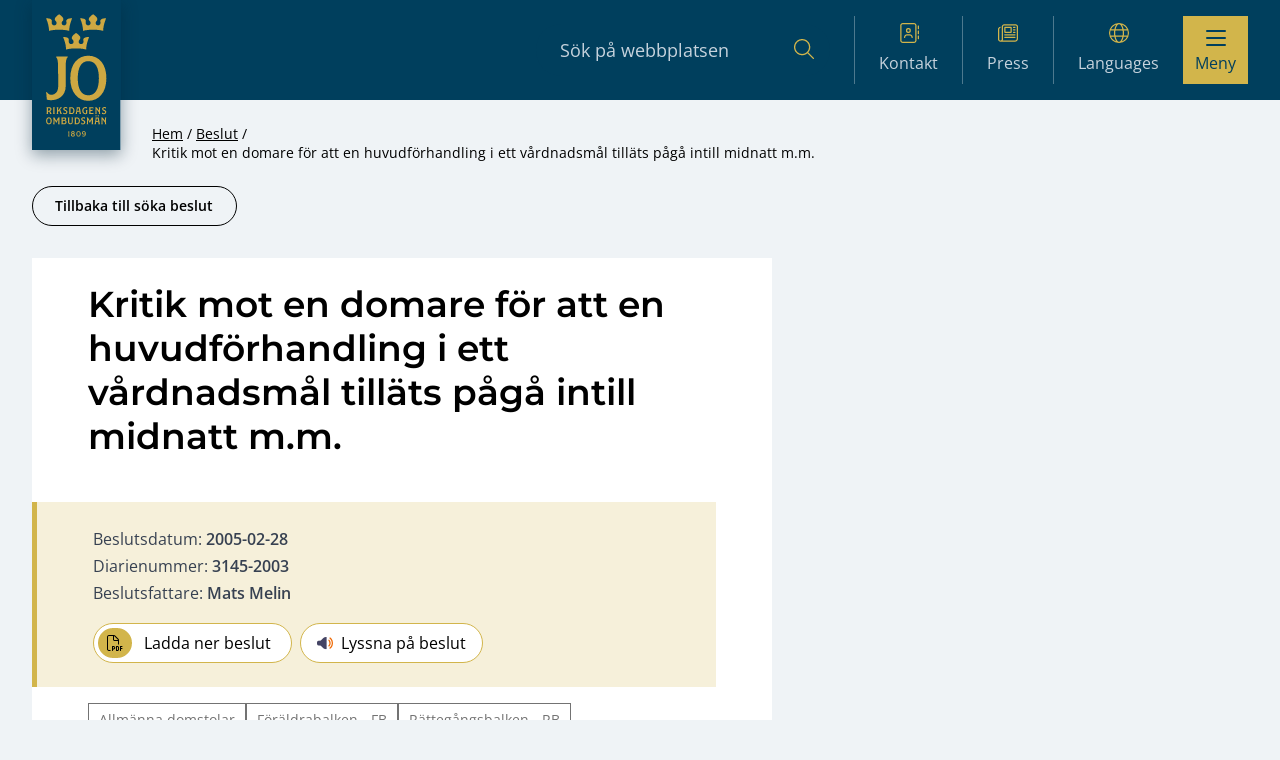

--- FILE ---
content_type: text/html; charset=UTF-8
request_url: https://www.jo.se/besluten/kritik-mot-en-domare-for-att-en-huvudforhandling-i-ett-vardnadsmal-tillats-paga-intill-midnatt-m-m/
body_size: 10407
content:
<!DOCTYPE html>
<html lang="sv-SE" prefix="og: https://ogp.me/ns#">
  <head>
    <meta charset="utf-8">
    <meta name="viewport" content="width=device-width, initial-scale=1, shrink-to-fit=no">
    <meta name="referrer" content="no-referrer">
    
<!-- Sökmotoroptimering av Rank Math PRO – https://rankmath.com/ -->
<title>Kritik mot en domare för att en huvudförhandling i ett vårdnadsmål tilläts pågå intill midnatt m.m. - JO - Riksdagens Ombudsmän</title>
<meta name="robots" content="index, follow, max-snippet:-1, max-video-preview:-1, max-image-preview:large"/>
<link rel="canonical" href="https://www.jo.se/besluten/kritik-mot-en-domare-for-att-en-huvudforhandling-i-ett-vardnadsmal-tillats-paga-intill-midnatt-m-m/" />
<meta property="og:locale" content="sv_SE" />
<meta property="og:type" content="article" />
<meta property="og:title" content="Kritik mot en domare för att en huvudförhandling i ett vårdnadsmål tilläts pågå intill midnatt m.m. - JO - Riksdagens Ombudsmän" />
<meta property="og:url" content="https://www.jo.se/besluten/kritik-mot-en-domare-for-att-en-huvudforhandling-i-ett-vardnadsmal-tillats-paga-intill-midnatt-m-m/" />
<meta property="og:site_name" content="JO - Riksdagens Ombudsmän" />
<meta property="og:updated_time" content="2025-01-30T08:57:12+01:00" />
<meta name="twitter:card" content="summary_large_image" />
<meta name="twitter:title" content="Kritik mot en domare för att en huvudförhandling i ett vårdnadsmål tilläts pågå intill midnatt m.m. - JO - Riksdagens Ombudsmän" />
<!-- /Rank Math SEO-tillägg för WordPress -->

<link rel='dns-prefetch' href='//www.jo.se' />
<link rel="alternate" title="oEmbed (JSON)" type="application/json+oembed" href="https://www.jo.se/wp-json/oembed/1.0/embed?url=https%3A%2F%2Fwww.jo.se%2Fbesluten%2Fkritik-mot-en-domare-for-att-en-huvudforhandling-i-ett-vardnadsmal-tillats-paga-intill-midnatt-m-m%2F" />
<link rel="alternate" title="oEmbed (XML)" type="text/xml+oembed" href="https://www.jo.se/wp-json/oembed/1.0/embed?url=https%3A%2F%2Fwww.jo.se%2Fbesluten%2Fkritik-mot-en-domare-for-att-en-huvudforhandling-i-ett-vardnadsmal-tillats-paga-intill-midnatt-m-m%2F&#038;format=xml" />
<style id='wp-img-auto-sizes-contain-inline-css'>
img:is([sizes=auto i],[sizes^="auto," i]){contain-intrinsic-size:3000px 1500px}
/*# sourceURL=wp-img-auto-sizes-contain-inline-css */
</style>
<style id='wp-block-library-inline-css'>
:root{--wp-block-synced-color:#7a00df;--wp-block-synced-color--rgb:122,0,223;--wp-bound-block-color:var(--wp-block-synced-color);--wp-editor-canvas-background:#ddd;--wp-admin-theme-color:#007cba;--wp-admin-theme-color--rgb:0,124,186;--wp-admin-theme-color-darker-10:#006ba1;--wp-admin-theme-color-darker-10--rgb:0,107,160.5;--wp-admin-theme-color-darker-20:#005a87;--wp-admin-theme-color-darker-20--rgb:0,90,135;--wp-admin-border-width-focus:2px}@media (min-resolution:192dpi){:root{--wp-admin-border-width-focus:1.5px}}.wp-element-button{cursor:pointer}:root .has-very-light-gray-background-color{background-color:#eee}:root .has-very-dark-gray-background-color{background-color:#313131}:root .has-very-light-gray-color{color:#eee}:root .has-very-dark-gray-color{color:#313131}:root .has-vivid-green-cyan-to-vivid-cyan-blue-gradient-background{background:linear-gradient(135deg,#00d084,#0693e3)}:root .has-purple-crush-gradient-background{background:linear-gradient(135deg,#34e2e4,#4721fb 50%,#ab1dfe)}:root .has-hazy-dawn-gradient-background{background:linear-gradient(135deg,#faaca8,#dad0ec)}:root .has-subdued-olive-gradient-background{background:linear-gradient(135deg,#fafae1,#67a671)}:root .has-atomic-cream-gradient-background{background:linear-gradient(135deg,#fdd79a,#004a59)}:root .has-nightshade-gradient-background{background:linear-gradient(135deg,#330968,#31cdcf)}:root .has-midnight-gradient-background{background:linear-gradient(135deg,#020381,#2874fc)}:root{--wp--preset--font-size--normal:16px;--wp--preset--font-size--huge:42px}.has-regular-font-size{font-size:1em}.has-larger-font-size{font-size:2.625em}.has-normal-font-size{font-size:var(--wp--preset--font-size--normal)}.has-huge-font-size{font-size:var(--wp--preset--font-size--huge)}.has-text-align-center{text-align:center}.has-text-align-left{text-align:left}.has-text-align-right{text-align:right}.has-fit-text{white-space:nowrap!important}#end-resizable-editor-section{display:none}.aligncenter{clear:both}.items-justified-left{justify-content:flex-start}.items-justified-center{justify-content:center}.items-justified-right{justify-content:flex-end}.items-justified-space-between{justify-content:space-between}.screen-reader-text{border:0;clip-path:inset(50%);height:1px;margin:-1px;overflow:hidden;padding:0;position:absolute;width:1px;word-wrap:normal!important}.screen-reader-text:focus{background-color:#ddd;clip-path:none;color:#444;display:block;font-size:1em;height:auto;left:5px;line-height:normal;padding:15px 23px 14px;text-decoration:none;top:5px;width:auto;z-index:100000}html :where(.has-border-color){border-style:solid}html :where([style*=border-top-color]){border-top-style:solid}html :where([style*=border-right-color]){border-right-style:solid}html :where([style*=border-bottom-color]){border-bottom-style:solid}html :where([style*=border-left-color]){border-left-style:solid}html :where([style*=border-width]){border-style:solid}html :where([style*=border-top-width]){border-top-style:solid}html :where([style*=border-right-width]){border-right-style:solid}html :where([style*=border-bottom-width]){border-bottom-style:solid}html :where([style*=border-left-width]){border-left-style:solid}html :where(img[class*=wp-image-]){height:auto;max-width:100%}:where(figure){margin:0 0 1em}html :where(.is-position-sticky){--wp-admin--admin-bar--position-offset:var(--wp-admin--admin-bar--height,0px)}@media screen and (max-width:600px){html :where(.is-position-sticky){--wp-admin--admin-bar--position-offset:0px}}

/*# sourceURL=wp-block-library-inline-css */
</style><style id='global-styles-inline-css'>
:root{--wp--preset--aspect-ratio--square: 1;--wp--preset--aspect-ratio--4-3: 4/3;--wp--preset--aspect-ratio--3-4: 3/4;--wp--preset--aspect-ratio--3-2: 3/2;--wp--preset--aspect-ratio--2-3: 2/3;--wp--preset--aspect-ratio--16-9: 16/9;--wp--preset--aspect-ratio--9-16: 9/16;--wp--preset--color--black: #000000;--wp--preset--color--cyan-bluish-gray: #abb8c3;--wp--preset--color--white: #ffffff;--wp--preset--color--pale-pink: #f78da7;--wp--preset--color--vivid-red: #cf2e2e;--wp--preset--color--luminous-vivid-orange: #ff6900;--wp--preset--color--luminous-vivid-amber: #fcb900;--wp--preset--color--light-green-cyan: #7bdcb5;--wp--preset--color--vivid-green-cyan: #00d084;--wp--preset--color--pale-cyan-blue: #8ed1fc;--wp--preset--color--vivid-cyan-blue: #0693e3;--wp--preset--color--vivid-purple: #9b51e0;--wp--preset--color--solid-light: #555;--wp--preset--color--solid: #000;--wp--preset--color--solid-dark: #222;--wp--preset--color--solid-linkblue: #136eb0;--wp--preset--color--solid-borderblue: #557d9a;--wp--preset--color--solid-lighterblue: #eff3f6;--wp--preset--color--solid-lightblue: #b7c9d6;--wp--preset--color--solid-blue-20-perc: #cfdae2;--wp--preset--color--solid-blue: #1c5178;--wp--preset--color--solid-darkblue: #003f5d;--wp--preset--color--solid-lightergold: #e8daa7;--wp--preset--color--solid-lightgold: #f6f0da;--wp--preset--color--solid-gold: #d2b54b;--wp--preset--color--solid-lightergray: #b0b0b0;--wp--preset--color--solid-lightgraytwo: #7f7f7f;--wp--preset--color--solid-lightgray: #c6d3dd;--wp--preset--color--solid-mediumgray: #737373;--wp--preset--color--solid-darkgray: #979797;--wp--preset--color--solid-beige: #d3d3d3;--wp--preset--color--solid-bronze: #be9e5b;--wp--preset--color--solid-lightyellow: #f3eee4;--wp--preset--color--solid-lightgreen: #aee9b2;--wp--preset--color--solid-green: #0f611e;--wp--preset--color--solid-lightred: #fae5e5;--wp--preset--color--solid-red: #cf0000;--wp--preset--color--neutral: #eee;--wp--preset--color--neutral-pure: #fff;--wp--preset--color--primary: #c42438;--wp--preset--color--primary-light: #dd3449;--wp--preset--color--primary-dark: #aa2737;--wp--preset--gradient--vivid-cyan-blue-to-vivid-purple: linear-gradient(135deg,rgb(6,147,227) 0%,rgb(155,81,224) 100%);--wp--preset--gradient--light-green-cyan-to-vivid-green-cyan: linear-gradient(135deg,rgb(122,220,180) 0%,rgb(0,208,130) 100%);--wp--preset--gradient--luminous-vivid-amber-to-luminous-vivid-orange: linear-gradient(135deg,rgb(252,185,0) 0%,rgb(255,105,0) 100%);--wp--preset--gradient--luminous-vivid-orange-to-vivid-red: linear-gradient(135deg,rgb(255,105,0) 0%,rgb(207,46,46) 100%);--wp--preset--gradient--very-light-gray-to-cyan-bluish-gray: linear-gradient(135deg,rgb(238,238,238) 0%,rgb(169,184,195) 100%);--wp--preset--gradient--cool-to-warm-spectrum: linear-gradient(135deg,rgb(74,234,220) 0%,rgb(151,120,209) 20%,rgb(207,42,186) 40%,rgb(238,44,130) 60%,rgb(251,105,98) 80%,rgb(254,248,76) 100%);--wp--preset--gradient--blush-light-purple: linear-gradient(135deg,rgb(255,206,236) 0%,rgb(152,150,240) 100%);--wp--preset--gradient--blush-bordeaux: linear-gradient(135deg,rgb(254,205,165) 0%,rgb(254,45,45) 50%,rgb(107,0,62) 100%);--wp--preset--gradient--luminous-dusk: linear-gradient(135deg,rgb(255,203,112) 0%,rgb(199,81,192) 50%,rgb(65,88,208) 100%);--wp--preset--gradient--pale-ocean: linear-gradient(135deg,rgb(255,245,203) 0%,rgb(182,227,212) 50%,rgb(51,167,181) 100%);--wp--preset--gradient--electric-grass: linear-gradient(135deg,rgb(202,248,128) 0%,rgb(113,206,126) 100%);--wp--preset--gradient--midnight: linear-gradient(135deg,rgb(2,3,129) 0%,rgb(40,116,252) 100%);--wp--preset--font-size--small: 13px;--wp--preset--font-size--medium: 20px;--wp--preset--font-size--large: 36px;--wp--preset--font-size--x-large: 42px;--wp--preset--font-size--xs: 0.75rem;--wp--preset--font-size--sm: 0.875rem;--wp--preset--font-size--basesmall: 1rem;--wp--preset--font-size--base: 1.125rem;--wp--preset--font-size--md: 1.2rem;--wp--preset--font-size--lg: 1.25rem;--wp--preset--font-size--xl: 1.563rem;--wp--preset--font-size--2-xl: 1.953rem;--wp--preset--font-size--3-xl: 2.441rem;--wp--preset--spacing--20: 0.44rem;--wp--preset--spacing--30: 0.67rem;--wp--preset--spacing--40: 1rem;--wp--preset--spacing--50: 1.5rem;--wp--preset--spacing--60: 2.25rem;--wp--preset--spacing--70: 3.38rem;--wp--preset--spacing--80: 5.06rem;--wp--preset--shadow--natural: 6px 6px 9px rgba(0, 0, 0, 0.2);--wp--preset--shadow--deep: 12px 12px 50px rgba(0, 0, 0, 0.4);--wp--preset--shadow--sharp: 6px 6px 0px rgba(0, 0, 0, 0.2);--wp--preset--shadow--outlined: 6px 6px 0px -3px rgb(255, 255, 255), 6px 6px rgb(0, 0, 0);--wp--preset--shadow--crisp: 6px 6px 0px rgb(0, 0, 0);}:where(.is-layout-flex){gap: 0.5em;}:where(.is-layout-grid){gap: 0.5em;}body .is-layout-flex{display: flex;}.is-layout-flex{flex-wrap: wrap;align-items: center;}.is-layout-flex > :is(*, div){margin: 0;}body .is-layout-grid{display: grid;}.is-layout-grid > :is(*, div){margin: 0;}:where(.wp-block-columns.is-layout-flex){gap: 2em;}:where(.wp-block-columns.is-layout-grid){gap: 2em;}:where(.wp-block-post-template.is-layout-flex){gap: 1.25em;}:where(.wp-block-post-template.is-layout-grid){gap: 1.25em;}.has-black-color{color: var(--wp--preset--color--black) !important;}.has-cyan-bluish-gray-color{color: var(--wp--preset--color--cyan-bluish-gray) !important;}.has-white-color{color: var(--wp--preset--color--white) !important;}.has-pale-pink-color{color: var(--wp--preset--color--pale-pink) !important;}.has-vivid-red-color{color: var(--wp--preset--color--vivid-red) !important;}.has-luminous-vivid-orange-color{color: var(--wp--preset--color--luminous-vivid-orange) !important;}.has-luminous-vivid-amber-color{color: var(--wp--preset--color--luminous-vivid-amber) !important;}.has-light-green-cyan-color{color: var(--wp--preset--color--light-green-cyan) !important;}.has-vivid-green-cyan-color{color: var(--wp--preset--color--vivid-green-cyan) !important;}.has-pale-cyan-blue-color{color: var(--wp--preset--color--pale-cyan-blue) !important;}.has-vivid-cyan-blue-color{color: var(--wp--preset--color--vivid-cyan-blue) !important;}.has-vivid-purple-color{color: var(--wp--preset--color--vivid-purple) !important;}.has-black-background-color{background-color: var(--wp--preset--color--black) !important;}.has-cyan-bluish-gray-background-color{background-color: var(--wp--preset--color--cyan-bluish-gray) !important;}.has-white-background-color{background-color: var(--wp--preset--color--white) !important;}.has-pale-pink-background-color{background-color: var(--wp--preset--color--pale-pink) !important;}.has-vivid-red-background-color{background-color: var(--wp--preset--color--vivid-red) !important;}.has-luminous-vivid-orange-background-color{background-color: var(--wp--preset--color--luminous-vivid-orange) !important;}.has-luminous-vivid-amber-background-color{background-color: var(--wp--preset--color--luminous-vivid-amber) !important;}.has-light-green-cyan-background-color{background-color: var(--wp--preset--color--light-green-cyan) !important;}.has-vivid-green-cyan-background-color{background-color: var(--wp--preset--color--vivid-green-cyan) !important;}.has-pale-cyan-blue-background-color{background-color: var(--wp--preset--color--pale-cyan-blue) !important;}.has-vivid-cyan-blue-background-color{background-color: var(--wp--preset--color--vivid-cyan-blue) !important;}.has-vivid-purple-background-color{background-color: var(--wp--preset--color--vivid-purple) !important;}.has-black-border-color{border-color: var(--wp--preset--color--black) !important;}.has-cyan-bluish-gray-border-color{border-color: var(--wp--preset--color--cyan-bluish-gray) !important;}.has-white-border-color{border-color: var(--wp--preset--color--white) !important;}.has-pale-pink-border-color{border-color: var(--wp--preset--color--pale-pink) !important;}.has-vivid-red-border-color{border-color: var(--wp--preset--color--vivid-red) !important;}.has-luminous-vivid-orange-border-color{border-color: var(--wp--preset--color--luminous-vivid-orange) !important;}.has-luminous-vivid-amber-border-color{border-color: var(--wp--preset--color--luminous-vivid-amber) !important;}.has-light-green-cyan-border-color{border-color: var(--wp--preset--color--light-green-cyan) !important;}.has-vivid-green-cyan-border-color{border-color: var(--wp--preset--color--vivid-green-cyan) !important;}.has-pale-cyan-blue-border-color{border-color: var(--wp--preset--color--pale-cyan-blue) !important;}.has-vivid-cyan-blue-border-color{border-color: var(--wp--preset--color--vivid-cyan-blue) !important;}.has-vivid-purple-border-color{border-color: var(--wp--preset--color--vivid-purple) !important;}.has-vivid-cyan-blue-to-vivid-purple-gradient-background{background: var(--wp--preset--gradient--vivid-cyan-blue-to-vivid-purple) !important;}.has-light-green-cyan-to-vivid-green-cyan-gradient-background{background: var(--wp--preset--gradient--light-green-cyan-to-vivid-green-cyan) !important;}.has-luminous-vivid-amber-to-luminous-vivid-orange-gradient-background{background: var(--wp--preset--gradient--luminous-vivid-amber-to-luminous-vivid-orange) !important;}.has-luminous-vivid-orange-to-vivid-red-gradient-background{background: var(--wp--preset--gradient--luminous-vivid-orange-to-vivid-red) !important;}.has-very-light-gray-to-cyan-bluish-gray-gradient-background{background: var(--wp--preset--gradient--very-light-gray-to-cyan-bluish-gray) !important;}.has-cool-to-warm-spectrum-gradient-background{background: var(--wp--preset--gradient--cool-to-warm-spectrum) !important;}.has-blush-light-purple-gradient-background{background: var(--wp--preset--gradient--blush-light-purple) !important;}.has-blush-bordeaux-gradient-background{background: var(--wp--preset--gradient--blush-bordeaux) !important;}.has-luminous-dusk-gradient-background{background: var(--wp--preset--gradient--luminous-dusk) !important;}.has-pale-ocean-gradient-background{background: var(--wp--preset--gradient--pale-ocean) !important;}.has-electric-grass-gradient-background{background: var(--wp--preset--gradient--electric-grass) !important;}.has-midnight-gradient-background{background: var(--wp--preset--gradient--midnight) !important;}.has-small-font-size{font-size: var(--wp--preset--font-size--small) !important;}.has-medium-font-size{font-size: var(--wp--preset--font-size--medium) !important;}.has-large-font-size{font-size: var(--wp--preset--font-size--large) !important;}.has-x-large-font-size{font-size: var(--wp--preset--font-size--x-large) !important;}
/*# sourceURL=global-styles-inline-css */
</style>

<style id='classic-theme-styles-inline-css'>
/*! This file is auto-generated */
.wp-block-button__link{color:#fff;background-color:#32373c;border-radius:9999px;box-shadow:none;text-decoration:none;padding:calc(.667em + 2px) calc(1.333em + 2px);font-size:1.125em}.wp-block-file__button{background:#32373c;color:#fff;text-decoration:none}
/*# sourceURL=/wp-includes/css/classic-themes.min.css */
</style>
<link rel='stylesheet' id='horizon-css' href='https://www.jo.se/app/themes/jo-riksdagens-ombudsman/public/app-327f2527.css' media='all' />
<script src="https://www.jo.se/wp/wp-includes/js/jquery/jquery.min.js?ver=3.7.1" id="jquery-core-js"></script>
<script src="https://www.jo.se/wp/wp-includes/js/jquery/jquery-migrate.min.js?ver=3.4.1" id="jquery-migrate-js"></script>
<link rel="EditURI" type="application/rsd+xml" title="RSD" href="https://www.jo.se/wp/xmlrpc.php?rsd" />
<meta name="generator" content="WordPress 6.9" />
<link rel='shortlink' href='https://www.jo.se/?p=66398' />
        <!-- Matomo -->
        <script>
        var _paq = window._paq = window._paq || [];
        /* tracker methods like "setCustomDimension" should be called before "trackPageView" */
        _paq.push(['trackPageView']);
        _paq.push(['enableLinkTracking']);
        (function() {
        var u="//matomo.jo.se/";
        _paq.push(['setTrackerUrl', u+'matomo.php']);
        _paq.push(['setSiteId', '1']);
        var d=document, g=d.createElement('script'), s=d.getElementsByTagName('script')[0];
        g.async=true; g.src=u+'matomo.js'; s.parentNode.insertBefore(g,s);
        })();
        </script>
        <!-- End Matomo Code -->
                <style>
            a:not(:where([href^='#'], [href^='/']:not([href^='//']), [href*='//jo.se'], [href*='//www.jo.se'], [href*='mailto:'], [href*='tel:'])):after {
                display: inline-block;
                margin-left: 0.5rem;
                height: 14px;
                width: 14px;
                color: #136EB0;
                content: "" url([data-uri]);
            }
        </style>
                    <link rel="shortcut icon" href="https://www.jo.se/app/themes/jo-riksdagens-ombudsman/resources/images/favicon.ico">
              </head>

  <body class="wp-singular resolve-template-default single single-resolve postid-66398 wp-embed-responsive wp-theme-jo-riksdagens-ombudsman kritik-mot-en-domare-for-att-en-huvudforhandling-i-ett-vardnadsmal-tillats-paga-intill-midnatt-m-m">
        
    <div id="app">
      <div class="flex flex-col flex-wrap min-h-screen">
  <template id="sub-menu-icon">
  <span class="open-icon">
    <i class="far fa-chevron-down"></i>
  </span>
</template>


<div class="site-overlay overlay overlay--dark overlay--hidden"></div>
<header class="site-header site-header--pre-init mb-12 md:mb-0">
  <div class="container flex items-center justify-between w-full py-4" aria-label="Top">
    <a class="p-0 outline-none sr-only group focus:not-sr-only" href="#main">
  <span class="absolute z-10 px-3 py-1 mx-auto border-2 border-t-0 text-solid outline-blue-600 outline-2 group-focus:underline group-focus:outline border-neutral bg-neutral-pure left-4 sm:left-6 lg:left-8 top-5">
    Hoppa till innehåll
  </span>
</a>

    <div class="flex items-start justify-between flex-wrap lg:flex-nowrap w-full h-full">
      <div class="mobile-nav-horizontal">
        <nav
    class="nav-horizontal"
    aria-label="Horisontellnavigation"
  >
    <ul id="menu-horisontellnavigation" class="nav"><li class="menu-item menu-kontakt level-0"><a href="https://www.jo.se/kontakt/" class="link"><div><i class="fa-light fa-address-book"></i></div>Kontakt</a></li>
<li class="menu-item menu-press level-0"><a href="https://www.jo.se/om-jo/press/" class="link"><div><i class="fa-light fa-newspaper"></i></div>Press</a></li>
<li class="menu-item current-menu-parent menu-languages level-0 menu-item-has-children active-parent"><a href="#pll_switcher" class="link"><div><i class="fa-light fa-globe"></i></div><span lang="en">Languages</span></a>
<ul class="sub-menu">
	<li class="lang-item lang-item-561 lang-item-sv current-lang lang-item-first menu-item menu-svenska level-1 active-item"><a href="https://www.jo.se/besluten/kritik-mot-en-domare-for-att-en-huvudforhandling-i-ett-vardnadsmal-tillats-paga-intill-midnatt-m-m/" hreflang="sv-SE" lang="sv-SE" class="link">Svenska</a></li>
	<li class="lang-item lang-item-564 lang-item-en no-translation menu-item menu-english level-1"><a href="https://www.jo.se/en/" hreflang="en-GB" lang="en-GB" class="link">English</a></li>
	<li class="lang-item lang-item-610 lang-item-rom no-translation menu-item menu-arli level-1"><a href="https://www.jo.se/rom/" hreflang="rom" lang="rom" class="link">Arli</a></li>
	<li class="lang-item lang-item-618 lang-item-fi no-translation menu-item menu-suomi level-1"><a href="https://www.jo.se/fi/" hreflang="fi" lang="fi" class="link">Suomi</a></li>
	<li class="lang-item lang-item-625 lang-item-fit no-translation menu-item menu-meankieli level-1"><a href="https://www.jo.se/fit/" hreflang="fi-TF" lang="fi-TF" class="link">Meänkieli</a></li>
	<li class="lang-item lang-item-632 lang-item-sme no-translation menu-item menu-samigiella level-1"><a href="https://www.jo.se/sme/" hreflang="se-SE" lang="se-SE" class="link">Sámigiella</a></li>
	<li class="lang-item lang-item-639 lang-item-yi no-translation menu-item menu-%d7%90%d7%99%d7%93%d7%99%d7%a9 level-1"><a href="https://www.jo.se/yi/" hreflang="yi" lang="yi" class="link">אידיש</a></li>
</ul>
</li>
</ul>
  </nav>
      </div>

      <a class="mr-6 max-w-[50%]" href="https://www.jo.se">
        <span class="sr-only">JO &#8211; Riksdagens Ombudsmän</span>

        <div class="w-auto h-10 text-primary hover:text-primary-light">
                       <picture>
              
  <img class="shadow-logo h-[125px] md:h-[150px]" src="https://www.jo.se/app/uploads/2024/10/jo-logo-v2.svg" alt="" loading="eager">
</picture>
                  </div>
      </a>

      <div class="small-menu">
                  <div class="menu-item search">
            <form action="https://www.jo.se/jo-beslut/sokresultat/" method="POST">
            <input type="search" name="header_form_search" placeholder="Sök på webbplatsen" aria-label="Sökfält">
            <input type="hidden" name="header_form_global_search" value="1">
            <input type="hidden" name="header_form_prefill_search" value="1">
            <button type="submit" aria-label="Sök"><i class="fa-light fa-magnifying-glass"></i></button>
            </form>
          </div>

          <div class="menu-item mobile-search">
            <form action="https://www.jo.se/jo-beslut/sokresultat/" method="POST">
              <input type="hidden" name="header_form_global_search" value="1">
              <input type="hidden" name="header_form_prefill_search" value="1">
              <button type="submit" aria-label="Sök">
                <div class="fa-container"><i class="fa-regular fa-magnifying-glass"></i></div>
                <span>Sök</span>
              </button>
            </form>
          </div>
        
        <nav
    class="nav-horizontal"
    aria-label="Horisontellnavigation"
  >
    <ul id="menu-horisontellnavigation-1" class="nav"><li class="menu-item menu-kontakt level-0"><a href="https://www.jo.se/kontakt/" class="link"><div><i class="fa-light fa-address-book"></i></div>Kontakt</a></li>
<li class="menu-item menu-press level-0"><a href="https://www.jo.se/om-jo/press/" class="link"><div><i class="fa-light fa-newspaper"></i></div>Press</a></li>
<li class="menu-item current-menu-parent menu-languages level-0 menu-item-has-children active-parent"><a href="#pll_switcher" class="link"><div><i class="fa-light fa-globe"></i></div><span lang="en">Languages</span></a>
<ul class="sub-menu">
	<li class="lang-item lang-item-561 lang-item-sv current-lang lang-item-first menu-item menu-svenska level-1 active-item"><a href="https://www.jo.se/besluten/kritik-mot-en-domare-for-att-en-huvudforhandling-i-ett-vardnadsmal-tillats-paga-intill-midnatt-m-m/" hreflang="sv-SE" lang="sv-SE" class="link">Svenska</a></li>
	<li class="lang-item lang-item-564 lang-item-en no-translation menu-item menu-english level-1"><a href="https://www.jo.se/en/" hreflang="en-GB" lang="en-GB" class="link">English</a></li>
	<li class="lang-item lang-item-610 lang-item-rom no-translation menu-item menu-arli level-1"><a href="https://www.jo.se/rom/" hreflang="rom" lang="rom" class="link">Arli</a></li>
	<li class="lang-item lang-item-618 lang-item-fi no-translation menu-item menu-suomi level-1"><a href="https://www.jo.se/fi/" hreflang="fi" lang="fi" class="link">Suomi</a></li>
	<li class="lang-item lang-item-625 lang-item-fit no-translation menu-item menu-meankieli level-1"><a href="https://www.jo.se/fit/" hreflang="fi-TF" lang="fi-TF" class="link">Meänkieli</a></li>
	<li class="lang-item lang-item-632 lang-item-sme no-translation menu-item menu-samigiella level-1"><a href="https://www.jo.se/sme/" hreflang="se-SE" lang="se-SE" class="link">Sámigiella</a></li>
	<li class="lang-item lang-item-639 lang-item-yi no-translation menu-item menu-%d7%90%d7%99%d7%93%d7%99%d7%a9 level-1"><a href="https://www.jo.se/yi/" hreflang="yi" lang="yi" class="link">אידיש</a></li>
</ul>
</li>
</ul>
  </nav>
      
        <button type="button" class="nav-toggle" aria-label="Visa menyn">
          <span class="burger-icon">
            <span></span>
            <span></span>
            <span></span>
          </span>
          <span>Meny</span>
        </button>
      </div>

      <nav
    class="nav-primary nav-heading"
    aria-label="Huvudnavigation"
  >
    <ul id="menu-huvudnavigation" class="nav"><li class="menu-item menu-start level-0"><a href="https://www.jo.se" class="link link--header">Start</a></li>
<li class="menu-item menu-anmal-till-jo level-0 menu-item-has-children"><a href="https://www.jo.se/jo-anmalan/" class="link link--header">Anmäl till JO</a>
<ul class="sub-menu">
	<li class="menu-item menu-formular-for-jo-anmalan level-1"><a href="https://www.jo.se/jo-anmalan/formular-for-jo-anmalan/" class="link link--header">Formulär för JO-anmälan</a></li>
	<li class="menu-item menu-andra-tillsynsmyndigheter level-1"><a href="https://www.jo.se/jo-anmalan/andra-tillsynsmyndigheter/" class="link link--header">Andra tillsynsmyndigheter</a></li>
	<li class="menu-item menu-behandling-av-personuppgifter level-1"><a href="https://www.jo.se/om-jo/behandling-av-personuppgifter/" class="link link--header">Behandling av personuppgifter</a></li>
</ul>
</li>
<li class="menu-item menu-jo-beslut level-0 menu-item-has-children"><a href="https://www.jo.se/jo-beslut/" class="link link--header">JO-beslut</a>
<ul class="sub-menu">
	<li class="menu-item menu-sok-jo-beslut level-1"><a href="https://www.jo.se/jo-beslut/sokresultat/" class="link link--header">Sök JO-beslut</a></li>
	<li class="menu-item menu-hur-man-soker-beslut level-1"><a href="https://www.jo.se/jo-beslut/hur-man-soker-beslut/" class="link link--header">Hur man söker beslut</a></li>
	<li class="menu-item menu-bevaka-nya-jo-beslut level-1"><a href="https://www.jo.se/jo-beslut/prenumerera-pa-beslut/" class="link link--header">Bevaka nya JO-beslut</a></li>
</ul>
</li>
<li class="menu-item menu-inspektioner level-0 menu-item-has-children"><a href="https://www.jo.se/inspektion/" class="link link--header">Inspektioner</a>
<ul class="sub-menu">
	<li class="menu-item menu-inspektionsprotokoll level-1"><a href="https://www.jo.se/inspektion/inspektionsprotokoll/" class="link link--header">Inspektionsprotokoll</a></li>
	<li class="menu-item menu-protokoll-opcat-inspektioner level-1"><a href="https://www.jo.se/opcat/opcat-protokoll/" class="link link--header">Protokoll Opcat-inspektioner</a></li>
	<li class="menu-item menu-bevaka-nya-protokoll level-1"><a href="https://www.jo.se/inspektion/bevaka-nya-protokoll/" class="link link--header">Bevaka nya protokoll</a></li>
</ul>
</li>
<li class="menu-item menu-opcat level-0 menu-item-has-children"><a href="https://www.jo.se/opcat/" class="link link--header">Opcat</a>
<ul class="sub-menu">
	<li class="menu-item menu-opcat-protokoll level-1"><a href="https://www.jo.se/opcat/opcat-protokoll/" class="link link--header">Opcat-protokoll</a></li>
	<li class="menu-item menu-ars-och-temarapporter level-1"><a href="https://www.jo.se/opcat/rapporter/" class="link link--header">Års- och temarapporter</a></li>
	<li class="menu-item menu-bevaka-nya-opcat-protokoll level-1"><a href="https://www.jo.se/opcat/prenumerera-pa-protokoll/" class="link link--header">Bevaka nya Opcat-protokoll</a></li>
</ul>
</li>
<li class="menu-item menu-remissyttranden level-0"><a href="https://www.jo.se/remissyttranden/" class="link link--header">Remissyttranden</a></li>
<li class="menu-item menu-ambetsberattelser level-0 menu-item-has-children"><a href="https://www.jo.se/om-jo/ambetsberattelser/" class="link link--header">Ämbetsberättelser</a>
<ul class="sub-menu">
	<li class="menu-item menu-ambetsberattelsen-2024-per-omrade level-1"><a href="https://www.jo.se/om-jo/ambetsberattelser/ambetsberattelse-2022-23-uppdelad/" class="link link--header">Ämbetsberättelsen 2024 per område</a></li>
	<li class="menu-item menu-chefsjos-betraktelse-over-det-214e-verksamhetsaret level-1"><a href="https://www.jo.se/om-jo/ambetsberattelser/chefsjos-betraktelse-over-det-212e-verksamhetsaret/" class="link link--header">ChefsJO:s betraktelse över det 214:e verksamhetsåret</a></li>
	<li class="menu-item menu-chefsjo-erik-nymansson-iakttagelser-2024 level-1"><a href="https://www.jo.se/om-jo/ambetsberattelser/chefsjo-erik-nymansson-iakttagelser/" class="link link--header">ChefsJO Erik Nymansson – iakttagelser 2024</a></li>
	<li class="menu-item menu-jo-thomas-norling-iakttagelser-2024 level-1"><a href="https://www.jo.se/om-jo/ambetsberattelser/jo-thomas-norling-iakttagelser/" class="link link--header">JO Thomas Norling – iakttagelser 2024</a></li>
	<li class="menu-item menu-jo-katarina-pahlsson-iakttagelser-2024 level-1"><a href="https://www.jo.se/om-jo/ambetsberattelser/jo-katarina-pahlsson-iakttagelser/" class="link link--header">JO Katarina Påhlsson – iakttagelser 2024</a></li>
	<li class="menu-item menu-jo-per-lennerbrant-iakttagelser-2024 level-1"><a href="https://www.jo.se/om-jo/ambetsberattelser/jo-per-lennerbrant-iakttagelser/" class="link link--header">JO Per Lennerbrant – iakttagelser 2024</a></li>
	<li class="menu-item menu-aldre-ambetsberattelser level-1"><a href="https://www.jo.se/om-jo/ambetsberattelser/aldre-ambetsberattelser/" class="link link--header">Äldre ämbetsberättelser</a></li>
</ul>
</li>
<li class="menu-item menu-om-jo level-0 menu-item-has-children"><a href="https://www.jo.se/om-jo/" class="link link--header">Om JO</a>
<ul class="sub-menu">
	<li class="menu-item menu-jos-organisation level-1"><a href="https://www.jo.se/jos-organisation/" class="link link--header">JO:s organisation</a></li>
	<li class="menu-item menu-uppgift-och-befogenheter level-1"><a href="https://www.jo.se/om-jo/uppgift-och-befogenheter/" class="link link--header">Uppgift och befogenheter</a></li>
	<li class="menu-item menu-regler-for-jo level-1 menu-item-has-children"><a href="https://www.jo.se/om-jo/regler-for-jo/" class="link link--header">Regler för JO</a>
	<ul class="sub-menu">
		<li class="menu-item menu-regeringsformen level-2"><a href="https://www.jo.se/om-jo/regler-for-jo/regeringsformen/" class="link link--header">Regeringsformen</a></li>
		<li class="menu-item menu-riksdagsordningen level-2"><a href="https://www.jo.se/om-jo/regler-for-jo/riksdagsordningen/" class="link link--header">Riksdagsordningen</a></li>
		<li class="menu-item menu-instruktion level-2"><a href="https://www.jo.se/om-jo/regler-for-jo/instruktion/" class="link link--header">Instruktion</a></li>
		<li class="menu-item menu-offentlighets-och-sekretesslagen level-2"><a href="https://www.jo.se/om-jo/regler-for-jo/offentlighets-och-sekretesslagen/" class="link link--header">Offentlighets- och sekretesslagen</a></li>
	</ul>
</li>
	<li class="menu-item menu-historik level-1 menu-item-has-children"><a href="https://www.jo.se/om-jo/historik/" class="link link--header">Historik</a>
	<ul class="sub-menu">
		<li class="menu-item menu-jo-i-riksdagens-tjanst level-2"><a href="https://www.jo.se/om-jo/las-mer-om-jo/jo-i-riksdagens-tjanst/" class="link link--header">JO – i riksdagens tjänst</a></li>
	</ul>
</li>
	<li class="menu-item menu-lastips-om-jo level-1"><a href="https://www.jo.se/om-jo/las-mer-om-jo/" class="link link--header">Lästips om JO</a></li>
	<li class="menu-item menu-internationellt-samarbete level-1"><a href="https://www.jo.se/om-jo/internationellt-samarbete/" class="link link--header">Internationellt samarbete</a></li>
	<li class="menu-item menu-behandling-av-personuppgifter level-1"><a href="https://www.jo.se/om-jo/behandling-av-personuppgifter/" class="link link--header">Behandling av personuppgifter</a></li>
	<li class="menu-item menu-om-jo-film-pa-teckensprak level-1"><a href="https://www.jo.se/om-jo/om-jo-film-pa-teckensprak/" class="link link--header">Om JO – film på teckenspråk</a></li>
</ul>
</li>
<li class="menu-item menu-de-fyra-justitieombudsmannen level-0 menu-item-has-children"><a href="https://www.jo.se/om-jo/justitieombudsmannen/" class="link link--header">De fyra justitieombudsmännen</a>
<ul class="sub-menu">
	<li class="menu-item menu-chefsjo-erik-nymansson level-1"><a href="https://www.jo.se/om-jo/justitieombudsmannen/chefsjo-erik-nymansson/" class="link link--header">ChefsJO Erik Nymansson</a></li>
	<li class="menu-item menu-jo-thomas-norling level-1"><a href="https://www.jo.se/om-jo/justitieombudsmannen/jo-thomas-norling/" class="link link--header">JO Thomas Norling</a></li>
	<li class="menu-item menu-jo-katarina-pahlsson level-1"><a href="https://www.jo.se/om-jo/justitieombudsmannen/jo-katarina-pahlsson/" class="link link--header">JO Katarina Påhlsson</a></li>
	<li class="menu-item menu-jo-per-lennerbrant level-1"><a href="https://www.jo.se/om-jo/justitieombudsmannen/jo-per-lennerbrant/" class="link link--header">JO Per Lennerbrant</a></li>
	<li class="menu-item menu-stallforetradande-jo level-1"><a href="https://www.jo.se/om-jo/justitieombudsmannen/stallforetradande-jo/" class="link link--header">Ställföreträdande JO</a></li>
	<li class="menu-item menu-tidigare-jo level-1"><a href="https://www.jo.se/om-jo/justitieombudsmannen/tidigare-jo/" class="link link--header">Tidigare JO</a></li>
</ul>
</li>
<li class="menu-item menu-jobba-hos-oss level-0 menu-item-has-children"><a href="https://www.jo.se/jobba-hos-oss/" class="link link--header">Jobba hos oss</a>
<ul class="sub-menu">
	<li class="menu-item menu-lediga-jobb level-1 menu-item-has-children"><a href="https://www.jo.se/lediga-jobb/" class="link link--header">Lediga jobb</a>
	<ul class="sub-menu">
		<li class="menu-item menu-tillsatta-tjanster level-2"><a href="https://www.jo.se/tillsatta-tjanster/" class="link link--header">Tillsatta tjänster</a></li>
	</ul>
</li>
	<li class="menu-item menu-jo-som-arbetsplats level-1 menu-item-has-children"><a href="https://www.jo.se/jo-som-arbetsplats/" class="link link--header">JO som arbetsplats</a>
	<ul class="sub-menu">
		<li class="menu-item menu-jos-organisation level-2"><a href="https://www.jo.se/jos-organisation/" class="link link--header">JO:s organisation</a></li>
		<li class="menu-item menu-formaner-och-mojligheter level-2"><a href="https://www.jo.se/formaner-och-mojligheter-for-anstallda/" class="link link--header">Förmåner och möjligheter</a></li>
		<li class="menu-item menu-larma-om-missforhallanden level-2"><a href="https://www.jo.se/om-jo/larma-om-missforhallanden-hos-jo/" class="link link--header">Larma om missförhållanden</a></li>
	</ul>
</li>
</ul>
</li>
<li class="menu-item menu-kontakta-jo level-0"><a href="https://www.jo.se/kontakt/" class="link link--header">Kontakta JO</a></li>
<li class="menu-item menu-for-journalister level-0 menu-item-has-children"><a href="https://www.jo.se/om-jo/press/" class="link link--header">För journalister</a>
<ul class="sub-menu">
	<li class="menu-item menu-pressbilder level-1"><a href="https://www.jo.se/om-jo/press/bilder/" class="link link--header">Pressbilder</a></li>
	<li class="menu-item menu-pressrum level-1"><a href="https://press.newsmachine.com/pressroom/view/riksdagens-ombudsman-jo" class="link link--header">Pressrum</a></li>
	<li class="menu-item menu-rss level-1"><a href="https://www.jo.se/om-jo/press/rss-floden/" class="link link--header">RSS</a></li>
</ul>
</li>
<li class="menu-item menu-om-webbplatsen level-0 menu-item-has-children"><a href="https://www.jo.se/om-jo/om-webbplatsen/" class="link link--header">Om webbplatsen</a>
<ul class="sub-menu">
	<li class="menu-item menu-om-cookies level-1"><a href="https://www.jo.se/om-jo/om-webbplatsen/om-kakor-cookies/" class="link link--header">Om cookies</a></li>
	<li class="menu-item menu-tillganglighetsredogorelse level-1"><a href="https://www.jo.se/om-jo/om-webbplatsen/tillganglighetsredogorelse/" class="link link--header">Tillgänglighetsredogörelse</a></li>
</ul>
</li>
</ul>
  </nav>
    </div>
  </div>
</header>
  
  
  <div class="container lg:flex lg:space-x-4">
    <main id="main" class="flex-1 w-full main">
                    
        <div class="breadcrumbs">
    <nav aria-label="breadcrumbs">
      <ul class="breadcrumbs-list flex gap-1">
                  <li class="slash-right"><a href="https://www.jo.se">Hem</a></li>
                  <li class="slash-right"><a href="https://www.jo.se/besluten/">Beslut</a></li>
                  <li class="">Kritik mot en domare för att en huvudförhandling i ett vårdnadsmål tilläts pågå intill midnatt m.m.</li>
              </ul>
    </nav>
  </div>

          <a class="button button--black-lighterblue" href="https://www.jo.se/jo-beslut/sokresultat/">Tillbaka till söka beslut</a>
    
    <article class="prose resolve-article-content post-66398 resolve type-resolve status-publish hentry resolve_authorities-allmanna-domstolar resolve_legal_regulations-foraldrabalken-fb resolve_legal_regulations-rattegangsbalken-rb resolve_matter_of_facts-forhandling-sammantrade resolve_matter_of_facts-langsam-handlaggning resolve_matter_of_facts-umgange resolve_matter_of_facts-utredning-utredningsskyldighet-utredningsansvar resolve_matter_of_facts-vardnad">
 <div class="readspeaker-container  hidden ">
    <div id="readspeaker_button1" class="rs_skip rsbtn rs_preserve">
        <a rel="nofollow" class="rsbtn_play" title="Lyssna på sidans text med ReadSpeaker webReader" href="https://app-eu.readspeaker.com/cgi-bin/rsent?customerid=13867&amp;lang=sv_se&amp;voice=Maja&amp;readclass=resolve-article-content&amp;url=https://www.jo.se/besluten/kritik-mot-en-domare-for-att-en-huvudforhandling-i-ett-vardnadsmal-tillats-paga-intill-midnatt-m-m/">
            <span class="rsbtn_left rsimg rspart"><span class="rsbtn_text"><span>Lyssna</span></span></span>
            <span class="rsbtn_right rsimg rsplay rspart"></span>
        </a>
    </div>
  </div>

  <header>
    <h1 class="entry-title">
      Kritik mot en domare för att en huvudförhandling i ett vårdnadsmål tilläts pågå intill midnatt m.m.
    </h1>

          <div class="entry-meta">
              <span>Beslutsdatum: <strong>2005-02-28</strong></span>
      
              <span>Diarienummer: <strong>3145-2003</strong></span>
      
              <span>Beslutsfattare: <strong>Mats Melin</strong></span>
      
      
              <div class="flex flex-col md:flex-row">
          <a
            class="button button--gold-white button--file-pdf"
            title="796502_3145-2003.pdf"
            href="https://www.jo.se/app/uploads/resolve_pdfs/796502_3145-2003.pdf"
            target="_blank"
            >
            <div class="file-pdf-icon">
              <i class="fa-light fa-file-pdf"></i>
            </div>
            Ladda ner beslut
          </a>

          <a class="button button--gold-white md:ml-2" rel="nofollow" href="https://docreader-eu.readspeaker.com/docreader/?cid=13867&lang=sv_se&amp;voice=Maja&url=https://www.jo.se/app/uploads/resolve_pdfs/796502_3145-2003.pdf" onclick="window.open(this.href, 'dcrwin'); return false;" title="Öppna detta beslut med ReadSpeaker docReader">
              <img class="mr-2" src="https://www.jo.se/app/themes/jo-riksdagens-ombudsman/resources/images/rs-listen-icon.png" style="border-style: none; vertical-align: text-bottom;" alt="ReadSpeaker">Lyssna på beslut
          </a>
        </div>
        </div>
      </header>

  <div class="entry-content">
          <div class="resolve-tags-main">
    <div class="resolve-tags ">
                  <a
            href="https://www.jo.se/jo-beslut/sokresultat/?af=10745"
            class="button button--tag"
          >Allmänna domstolar</a>
                  <a
            href="https://www.jo.se/jo-beslut/sokresultat/?lf=11083"
            class="button button--tag"
          >Föräldrabalken - FB</a>
                  <a
            href="https://www.jo.se/jo-beslut/sokresultat/?lf=10747"
            class="button button--tag"
          >Rättegångsbalken - RB</a>
                  <a
            href="https://www.jo.se/jo-beslut/sokresultat/?mf=10925"
            class="button button--tag"
          >Förhandling/ sammanträde</a>
                  <a
            href="https://www.jo.se/jo-beslut/sokresultat/?mf=10751"
            class="button button--tag"
          >Långsam handläggning</a>
                  <a
            href="https://www.jo.se/jo-beslut/sokresultat/?mf=11225"
            class="button button--tag"
          >Umgänge</a>
                  <a
            href="https://www.jo.se/jo-beslut/sokresultat/?mf=10857"
            class="button button--tag"
          >Utredning/utredningsskyldighet/utredningsansvar</a>
                  <a
            href="https://www.jo.se/jo-beslut/sokresultat/?mf=11295"
            class="button button--tag"
          >Vårdnad</a>
            </div>

    <div class="resolve-tags-btn">
      <button class="show-hidden-tags hidden" type="button" aria-label="Fäll ut taggar för Kritik mot en domare för att en huvudförhandling i ett vårdnadsmål tilläts pågå intill midnatt m.m.">
        <span class="hidden-tags-cont">(+<span class="hidden-tags"></span>)</span>
        <i class="fa-regular fa-chevron-down"></i>
      </button>
    </div>
  </div>
    
    
    
      </div>

  <footer>
    <div class="end-meta">
            <div class="flex flex-col md:flex-row">
        <a
          class="button button--gold-white button--file-pdf mb-4 md:mb-0"
          title="796502_3145-2003.pdf"
          href="https://www.jo.se/app/uploads/resolve_pdfs/796502_3145-2003.pdf"
          target="_blank"
          >
          <div class="file-pdf-icon">
            <i class="fa-light fa-file-pdf"></i>
          </div>
          Ladda ner beslut
        </a>

        <a class="button button--gold-white md:ml-2" rel="nofollow" href="https://docreader-eu.readspeaker.com/docreader/?cid=13867&lang=sv_se&amp;voice=Maja&url=https://www.jo.se/app/uploads/resolve_pdfs/796502_3145-2003.pdf" onclick="window.open(this.href, 'dcrwin'); return false;" title="Öppna detta beslut med ReadSpeaker docReader">
            <img class="mr-2" src="https://www.jo.se/app/themes/jo-riksdagens-ombudsman/resources/images/rs-listen-icon.png" style="border-style: none; vertical-align: text-bottom;" alt="ReadSpeaker">Lyssna på beslut
        </a>
      </div>
    
    <div class="details">
                <span>Beslutsdatum: 2005-02-28</span>
      
      <button class="button--print" onclick="window.print();">Skriv ut<i class="fa-regular fa-print"></i></button>
    </div>
  </div>

    
  </footer>

</article>

          <a class="button button--black-lighterblue mb-8 md:mb-16" href="https://www.jo.se/jo-beslut/sokresultat/">Tillbaka till söka beslut</a>
          </main>

      </div>

  <footer class="grow-0 mt-auto site-footer" aria-labelledby="footer-heading">
  <h2 id="footer-heading" class="sr-only">Sidfot</h2>

  <div class="container py-20 lg:px-20 lg:pt-12 lg:pt-16">
          <div class="logotype-and-text">
                  <div class="md:w-1/5">
            <picture>
              
  <img class="h-[125px] md:h-[165px] object-contain w-full" src="https://www.jo.se/app/uploads/2024/10/jo-logo.svg" alt="" loading="lazy">
</picture>
          </div>
        
                  <div class="text">
            <p>Justitieombudsmannen (JO), eller Riksdagens ombudsmän som är det officiella namnet, granskar att myndigheterna arbetar enligt de lagar och regler som styr deras arbete – särskilt sådana lagar som berör enskildas rättigheter och skyldigheter i förhållande till det allmänna.</p>

          </div>
              </div>

      <div class="grid grid-cols-1 lg:grid-cols-3 gap-6">
        <div class="contact-details">
                      <span>
              <div class="fa-footer-icon"><i class="fa-regular fa-mailbox"></i></div>
              Box 16327, 103 26 Stockholm
            </span>
          
                      <span>
              <div class="fa-footer-icon"><i class="fa-regular fa-location-dot"></i></div>
              Västra Trädgårdsgatan 4 A
            </span>
          
                      <span>
              <div class="fa-footer-icon"><i class="fa-regular fa-clock"></i></div>
              <p><a href="https://www.jo.se/kontakt/">JO:s öppettider</a></p>

            </span>
          
                      <a href="tel:08-7865100">
              <div class="fa-footer-icon"><i class="fa-regular fa-phone"></i></div>
              08-786 51 00
            </a>
          
                      <a href="mailto:justitieombudsmannen@jo.se">
              <div class="fa-footer-icon"><i class="fa-regular fa-envelope"></i></div>
              justitieombudsmannen@jo.se
            </a>
                  </div>

        <div class="lg:col-span-2">
          <nav
    class="nav-footer"
    aria-label="Sidfot"
  >
    <ul id="menu-sidfot" class="nav"><li class="menu-item menu-om-cookies-pa-jos-webbplats level-0"><a href="https://www.jo.se/om-jo/om-webbplatsen/om-kakor-cookies/" class="link"><div class='fa-footer-icon'><i class="fa-regular fa-arrow-right"></i></div>Om cookies på JO:s webbplats</a></li>
<li class="menu-item menu-teckensprak level-0"><a href="https://www.jo.se/om-jo/om-jo-film-pa-teckensprak/" class="link"><div class='fa-footer-icon'><i class="fa-regular fa-hands"></i></div>Teckenspråk</a></li>
<li class="menu-item menu-om-tillganglighet level-0"><a href="https://www.jo.se/om-jo/om-webbplatsen/om-tillganglighet/" class="link"><div class='fa-footer-icon'><i class="fa-regular fa-arrow-right"></i></div>Om tillgänglighet</a></li>
<li class="menu-item menu-text-till-tal level-0"><a href="https://www.jo.se/om-jo/om-webbplatsen/talande-webb/" class="link"><div class='fa-footer-icon'><i class="fa-regular fa-volume"></i></div>Text till tal</a></li>
<li class="menu-item menu-om-webbplatsen level-0"><a href="https://www.jo.se/om-jo/om-webbplatsen/" class="link"><div class='fa-footer-icon'><i class="fa-regular fa-arrow-right"></i></div>Om webbplatsen</a></li>
<li class="menu-item menu-behandling-personuppgifter level-0"><a href="https://www.jo.se/om-jo/behandling-av-personuppgifter/" class="link"><div class='fa-footer-icon'><i class="fa-regular fa-lock-keyhole"></i></div>Behandling personuppgifter</a></li>
<li class="menu-item menu-lediga-jobb level-0"><a href="https://www.jo.se/lediga-jobb/" class="link"><div class='fa-footer-icon'><i class="fa-regular fa-arrow-right"></i></div>Lediga jobb</a></li>
<li class="menu-item menu-prenumerera-pa-innehall level-0"><a href="https://www.jo.se/om-jo/press/rss-floden/" class="link"><div class='fa-footer-icon'><i class="fa-regular fa-rss"></i></div>Prenumerera på innehåll</a></li>
<li class="menu-item menu-for-dig-som-journalist level-0"><a href="https://www.jo.se/om-jo/press/" class="link"><div class='fa-footer-icon'><i class="fa-regular fa-arrow-right"></i></div>För dig som journalist</a></li>
</ul>
  </nav>
        </div>

        <div class="rs-activate-link mt-6 lg:mt-12">
          <a class="flex text-solid-lightblue text-basesmall no-underline font-normal hover:underline hover:text-white hover:border-solid-gold" href="https://www.jo.se/besluten/kritik-mot-en-domare-for-att-en-huvudforhandling-i-ett-vardnadsmal-tillats-paga-intill-midnatt-m-m/?rs=toggle&#038;rd=https://www.jo.se/besluten/kritik-mot-en-domare-for-att-en-huvudforhandling-i-ett-vardnadsmal-tillats-paga-intill-midnatt-m-m/">
                          <div class="fa-footer-icon"><i class="fa-regular fa-volume text-solid-gold w-[20px]"></i></div>
              Aktivera text till tal
                      </a>
        </div>
      </div>
      </div>
</footer>
</div>
    </div>

        <script type="speculationrules">
{"prefetch":[{"source":"document","where":{"and":[{"href_matches":"/*"},{"not":{"href_matches":["/wp/wp-*.php","/wp/wp-admin/*","/app/uploads/*","/app/*","/app/plugins/*","/app/themes/jo-riksdagens-ombudsman/*","/*\\?(.+)"]}},{"not":{"selector_matches":"a[rel~=\"nofollow\"]"}},{"not":{"selector_matches":".no-prefetch, .no-prefetch a"}}]},"eagerness":"conservative"}]}
</script>
<script src="https://www.jo.se/wp/wp-includes/js/dist/dom-ready.min.js?ver=f77871ff7694fffea381" id="wp-dom-ready-js"></script>
<script src="https://www.jo.se/wp/wp-includes/js/dist/hooks.min.js?ver=dd5603f07f9220ed27f1" id="wp-hooks-js"></script>
<script src="https://www.jo.se/wp/wp-includes/js/dist/i18n.min.js?ver=c26c3dc7bed366793375" id="wp-i18n-js"></script>
<script id="wp-i18n-js-after">
wp.i18n.setLocaleData( { 'text direction\u0004ltr': [ 'ltr' ] } );
//# sourceURL=wp-i18n-js-after
</script>
<script type='module' id="horizon-js-before">
window.horizon = {"restEndpoint":"https:\/\/www.jo.se\/wp-json\/","restNonce":"ddfdd06716","ajaxUrl":"https:\/\/www.jo.se\/wp\/wp-admin\/admin-ajax.php","ajaxNonce":"0ce7bf96f1","siteUrl":"https:\/\/www.jo.se\/wp","rsEnv":true,"rsLang":"sv_se","rsVoice":"Maja","rsIcon":"https:\/\/www.jo.se\/app\/themes\/jo-riksdagens-ombudsman\/resources\/images\/rs-listen-icon.png"};
//# sourceURL=horizon-js-before
</script>
<script src="https://www.jo.se/app/themes/jo-riksdagens-ombudsman/public/app-8e488d8b.js" type='module' id="horizon-js"></script>
  </body>
</html>

<!-- Performance optimized by Redis Object Cache. Learn more: https://wprediscache.com -->
